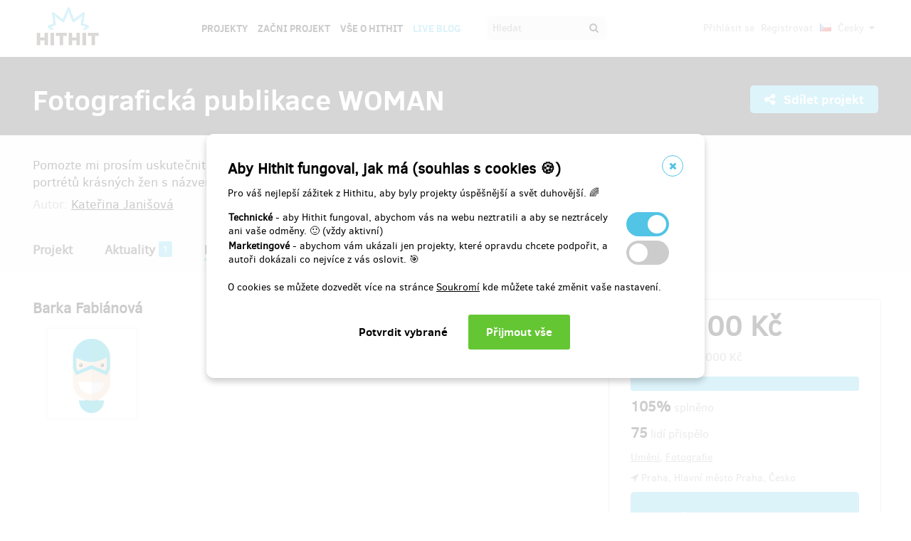

--- FILE ---
content_type: text/html;charset=UTF-8
request_url: https://www.hithit.com/cs/project/10111/contributors/1526;AWWS_SESSIONID=4C54484A831275B5CB28903DFEC694F1
body_size: 26730
content:



	<!DOCTYPE html>
<!--[if IE 9]><html class="ie9" lang="cs"><![endif]-->
<!--[if (gt IE 9)|!(IE)]><!-->
<html lang="cs">
<!--<![endif]-->


			<head>
		<title>Hithit - Fotografick&aacute; publikace WOMAN</title>
		<meta charset="utf-8">
		<meta name="viewport" content="initial-scale=1.0,minimum-scale=1.0,maximum-scale=1.0,user-scalable=no">
		<meta name="application-version" content="1.0.79" />
		<link rel="shortcut icon" type="image/x-icon" href="https://d2fc819w98cyv2.cloudfront.net/gui/images/favicon.ico">		
		
		<meta name="baseUrl" content="https://www.hithit.com" />
		<meta name="cssRoot" content="https://d2fc819w98cyv2.cloudfront.net/gui/css" />
		<meta name="jsRoot" content="https://d2fc819w98cyv2.cloudfront.net/gui/js" />
		<meta name="imgRoot" content="https://d2fc819w98cyv2.cloudfront.net/gui/images" />
		
		<meta name="dateFormat" content="dd.MM.yyyy" />
		<meta name="timeFormat" content="HH:mm" />
		<meta name="dateTimeFormat" content="dd.MM.yyyy HH:mm" />

			
	
	
		<link href="https://d2fc819w98cyv2.cloudfront.net/gui/css/minified.1.0.79.css" media="screen, projection" rel="stylesheet" type="text/css" />
	


<!--[if lte IE 9]>
	<link href="https://d2fc819w98cyv2.cloudfront.net/gui/css/msie9.css" media="screen, projection" rel="stylesheet" type="text/css" />
<![endif]-->


			<meta name="language" content="cs" />
			<meta name="pageUrl" content="/cs/project/10111/contributors/1526" />
			<meta name="decimalSeparator" content="," />
			<meta name="thousandsSeparator" content="" />
			
			
			<script type="text/javascript" src ="//widget.instabot.io/jsapi/rokoInstabot.js" crossorigin>
			    apiKey: "PZ9jtkU3pynQ0cFUBFTIQrK92xJUKxlru3wGLl6TxFU="
			</script>
			
			<meta property="fb:app_id" content="478773792167942" />
			<meta name="facebook-domain-verification" content="rtg1o0k4gomdwxdc1zqk4bn37xa73b" />
			<meta property="packeta:api_key" content="de7dda0184b97c16" />
			
			

	
	
		<meta property="og:title" content="Hithit - Fotografická publikace WOMAN">
	

<meta property="og:url" content="https://www.hithit.com/cs/project/10111/contributors/1526">
<meta property="og:site_name" content="Hithit">
<meta property="og:type" content="website">
<meta name="twitter:card" content="summary">

	<meta property="og:description" content="Pomozte mi prosím uskutečnit realizaci mé první fotografické knihy plné černobílých aktů a portrétů krásných žen s názvem WOMAN!">
	
		<meta property="og:image" content="https://d2fc819w98cyv2.cloudfront.net/projects/project_10111/project/project_image_1623087045552_600x400" >
		<meta name="twitter:image:src" content="https://d2fc819w98cyv2.cloudfront.net/projects/project_10111/project/project_image_1623087045552_600x400" >
	

<meta property="og:image" content="https://d2fc819w98cyv2.cloudfront.net/gui/images/new/logo-square.png">
			


<!-- Google Analytics enabled for environment 'live' with tracking code 'UA-36295576-5'. -->

<!-- Global site tag (gtag.js) - Google Analytics -->
<script	async src="https://www.googletagmanager.com/gtag/js?id=UA-36295576-5"></script>
<script>
	window.dataLayer = window.dataLayer || [];
	function gtag(){window.dataLayer.push(arguments);}
	gtag('js', new Date());
	gtag('consent', 'default', {'functionality_storage': 'granted',
								'security_storage': 'granted',
								'ad_storage': 'denied', 
								'ad_user_data': 'denied',
								'ad_personalization': 'denied',
								'analytics_storage': 'denied',
								'personalization_storage': 'denied',
								'wait_for_update': 500});
	gtag('config', 'UA-36295576-5');
</script>
			


<!-- Google Tag Manager -->
<script>
	(function(w, d, s, l, i) {
		w[l] = w[l] || [];
		w[l].push({
			'gtm.start' : new Date().getTime(),
			event : 'gtm.js'
		});
		var f = d.getElementsByTagName(s)[0], j = d.createElement(s), dl = l != 'dataLayer' ? '&l='
				+ l
				: '';
		j.async = true;
		j.src = 'https://www.googletagmanager.com/gtm.js?id=' + i + dl;
		f.parentNode.insertBefore(j, f);
		
	})(window, document, 'script', 'dataLayer', 'GTM-NVVVGRH');
</script>
<!-- End Google Tag Manager -->
			<div class="cookie-dialog">
	<div class="cookie-in">
		<div class="cookie-box">
			<a href="#" class="cookie-close" title="Zavřít okno"><span class="fa fa-close"></span></a>
			<h2>Aby Hithit fungoval, jak má (souhlas s cookies &#x1F36A;)</h2>
			<p>Pro váš nejlepší zážitek z Hithitu, aby byly projekty úspěšnější a svět duhovější. &#x1F308;</p>
			
			<table>
				<tr>
					<td><b>Technické</b> - aby Hithit fungoval, abychom vás na webu neztratili a aby se neztrácely ani vaše odměny. &#x1F642; (vždy aktivní)</th>
					<td>
						<label class="switch">
						  <input type="checkbox" name="technicalCookiesConsent" id="technicalCookiesConsent_input" disabled="disabled" checked="checked">
						  <span class="checkboxSlider round"></span>
						</label>
					</td>
				</tr>
				<tr>
					<td><b>Marketingové</b> - abychom vám ukázali jen projekty, které opravdu chcete podpořit, a autoři dokázali co nejvíce z vás oslovit. &#x1F3AF;</td>
					<td>
						<label class="switch">
						  <input type="checkbox" name="marketingCookiesConsent" id="marketingCookiesConsent_input">
						  <span class="checkboxSlider round"></span>
						</label>
					</td>
				</tr>
			</table>
			
			<br><div>
				O cookies se můžete dozvedět více na stránce <a href="https://www.hithit.com/cs/article/privacyPolicy#cookies">Soukromí</a> kde můžete také změnit vaše nastavení.
			</div><br>
			
			<div id="cookie-dialog_buttonbar" class="awf-buttonBar " >
				<span id="application_coookieNotice_save" class="awf-button awf-submitButton">
					<input type="submit" name="" value="Potvrdit vybrané" id="application_coookieNotice_save_button" class="pg-content-button gray" title="">
				</span>
				
				
				<span id="application_coookieNotice_acceptAll" class=" awf-button awf-submitButton" >
	<input type="submit" name="" value="Přijmout v&scaron;e" id="application_coookieNotice_acceptAll_button" class="pg-content-button green" title="" />
</span>
					</div>
			
		</div>
	</div>
</div>
<div class="cookie-overlay"></div>
			
			</head>

		
	<body id="page_cs__project__10111__contributors__1526" class="section_default environment_live lang_cs section_project jsDisabled" >

			<div class="staticWrapper ">
				
				<script src="https://d2fc819w98cyv2.cloudfront.net/gui/js/loader.js"></script>
				
				
					
					
						
					
				
				
				


<!-- Google Tag Manager (noscript) -->
<noscript>
	<iframe src="https://www.googletagmanager.com/ns.html?GTM-NVVVGRH"
		height="0" width="0" style="display: none; visibility: hidden"></iframe>
</noscript>
<!-- End Google Tag Manager (noscript) -->
			
				<div class="share">
	<div class="share-in">
		<div class="share-box">
			<a href="#" class="share-close" title="Zavřít okno"><span class="fa fa-close"></span></a>
			<h2>Sdílet projekt "<span class="projectTeaserName"></span>"</h2>
			<ul>
				<li>					
					<a href="#" class="facebook_share">		
						<span class="fa fa-facebook-square"></span>						
						Sdílej na Facebooku		
					</a>
				</li>				
				<li>				
					<a href="#" class="twitter_share">
						<span class="fab fab-twitter-square"></span>
						Sdílej na Twitteru
					</a>
				</li>			
				<li>
					<a href="#" class="share-toggle">
						<span class="fa fa-code"></span>
						Vložit do stránky
					</a>
				</li>
			</ul>
			<div class="share-box-embed"></div>
		</div>
	</div>
</div>
<div class="share-overlay"></div>
	
				<div class="pg">
					<div class="pg-menu">
						<div class="wrap">
							


<div class="pg-menu-logo">
	
	<a id="url" class=" awf-link awf-linkImage awf-active" href="https://www.hithit.com/cs/home" title="Hithit" >
	<img src="https://d2fc819w98cyv2.cloudfront.net/gui/images/logo.png" alt="" />
</a>
</div>

<div class="pg-menu-language pg-hover-menu">
	<ul>
		<li>
			
			<a href="#">
				<img src="https://d2fc819w98cyv2.cloudfront.net/gui/images/icons/countryFlags/cz.png" class="countryFlag currentCountryFlag" alt="CZ" width="16" height="11" /> 
				Česky 
				<span class="fa fa-caret-down hidden-sm"></span>
			</a>
			<ul>
				
					<li>
						<a href="/cs/language/select?lang=cs&url=/cs/project/10111/contributors/1526">
							<img src="https://d2fc819w98cyv2.cloudfront.net/gui/images/icons/countryFlags/cz.png" class="countryFlag" alt="CZ" width="16" height="11" /> 
							Česky
						</a>
					</li>
				
					<li>
						<a href="/en/language/select?lang=en&url=/cs/project/10111/contributors/1526">
							<img src="https://d2fc819w98cyv2.cloudfront.net/gui/images/icons/countryFlags/us.png" class="countryFlag" alt="US" width="16" height="11" /> 
							English
						</a>
					</li>
				
					<li>
						<a href="/sk/language/select?lang=sk&url=/cs/project/10111/contributors/1526">
							<img src="https://d2fc819w98cyv2.cloudfront.net/gui/images/icons/countryFlags/sk.png" class="countryFlag" alt="SK" width="16" height="11" /> 
							Slovensky
						</a>
					</li>
				
			</ul>
		</li>
	</ul>
</div>

<div class="pg-menu-user pg-hover-menu">
	<ul>
		<li>
			<a href="#"><span class="fa fa-user"></span></a>
			<ul>
				
					
					
						<li><a id="common_action_login" class=" awf-link awf-active" href="https://www.hithit.com/cs/login?spring-security-redirect=/cs/project/10111/contributors/1526" title="" >Přihl&aacute;sit se</a></li>
						<li><a id="common_action_register" class=" awf-link awf-active" href="https://www.hithit.com/cs/register" title="" >Registrovat</a></li>
					
				
			</ul>
		</li>
	</ul>
</div>

<div class="pg-menu-menu">
	<a href="#" class="pg-menu-menu-expand"><span class="fa fa-align-justify"></span></a>
	<ul>
		
			
			
				<li><a id="menu_main_projects" class=" awf-link awf-active" href="https://www.hithit.com/cs/search" title="" >Projekty</a></li>
				<li><a id="menu_main_createProject" class=" awf-link awf-active" href="https://www.hithit.com/cs/projectproposal/create" title="" >Začni projekt</a></li>
			
		
		
		<li>
			<a id="menu_main_aboutHithit" class=" awf-link awf-active" href="https://www.hithit.com/cs/article/whatIsHithit" title="" >V&scaron;e o Hithit</a>
		</li>
		
		<li>
			<a href="https://live.hithit.com" target="_blank" class="invertedColor">Live Blog</a>
		</li>
		
		<li>
			<form method="get" action="https://www.hithit.com/cs/search">
				<input type="text" name="keyword" placeholder="Hledat" />
				<button type="submit"><span class="fa fa-search"></span></button>
			</form>
		</li>
	</ul>
</div>
						</div>
					</div>
					
					





					
					
					<div class="flashWrap">
						<div class="wrap">
							
				
							
				
							
							
							
							
							<div id="messages" class="awf-messageBlock"></div>
						</div>		
					</div>
					



<div class="projectDetail">
	<div class="pg-head">
	<div class="wrap">
		<div class="pg-head-title clearfix">
			<h1>Fotografická publikace WOMAN</h1>
			<div class="pg-head-links">
				
					<span class="pg-head-title-share social_link" data-project-name="Fotografická publikace WOMAN"  data-project-url="https://www.hithit.com/cs/project/10111/fotograficka-publikace-woman"
					data-project-embeded-url="https://www.hithit.com/cs/project/10111/cs/fotograficka-publikace-woman/embedCodes">
						<a href="#"> 
							<span class="fa fa-share-alt" ></span>
							Sdílet projekt
						</a>
					</span>
									
				
			</div>
		</div>
	</div>
</div>
	
	<div class="project-detail-layout-head">
		 <div class="wrap">
			<div class="header-project-detail-layout">		
				<div class="pg-project-partner">
	

							
		
		
			
				
			
				
			
		
	
</div>

<div class="pg-project-top">
	<p class="">
		Pomozte mi prosím uskutečnit realizaci mé první fotografické knihy plné černobílých aktů a portrétů krásných žen s názvem WOMAN!
	</p>
	<div class="">
		
			<div class="projectAuthor">
				<p>
					<small>
						Autor:
						<a id="url_2" class=" awf-link awf-active" href="https://www.hithit.com/cs/search/author/10111" title="" >Kateřina Jani&scaron;ov&aacute;</a>
					</small>
				</p>
			</div>
		
	</div>			
</div>
				<div class="pg-project-menu">
	<ul>
		<li class="">
			<a id="projectDetail" class=" awf-link awf-active" href="https://www.hithit.com/cs/project/10111/fotograficka-publikace-woman" title="" >Projekt</a>
		</li>
		<li class ="">
			<a id="projectNews" class=" awf-link awf-active" href="https://www.hithit.com/cs/project/10111/fotograficka-publikace-woman/news" title="" >Aktuality</a>
			<strong>1</strong>
		</li>
		<li class ="active">
			<a id="projectBackers" class=" awf-link awf-active" href="https://www.hithit.com/cs/project/10111/fotograficka-publikace-woman/contributors" title="" >Přispěvatel&eacute;</a>
			<strong>75</strong>
		</li>
		<li class ="">
			<a id="projectFaq" class=" awf-link awf-active" href="https://www.hithit.com/cs/project/10111/fotograficka-publikace-woman/faq" title="" >Ot&aacute;zky a odpovědi</a>
			<strong>0</strong>
		</li>
	</ul>
</div>
			</div>
		</div>
	</div>
	
	<div class="pg-project project-detail-layout">
		<div class="wrap">
			<div class="fixedPanelStart"></div>
	        <div class="fixedPanelWrapper">
		        <div class="pg-project-main detailLayout">
					
<div class="publicProfile">
	<h2 class="userName">
		Barka Fabiánová
	</h2>

	
	
	

	
		
	

	


	<div class="row">
		<div class="column1of2 userImage">
			<img src="https://d2fc819w98cyv2.cloudfront.net/gui/images/icons/superheroes/icon-superhero-12.png" class="backerImage profileImage" />
		</div>
		<div class="column2of2">
			
			
			
		</div>
	</div>
</div>	

		       	</div>
		       	<div id="projectOverview">
		         	<div class="fixedPanelContent">
		         		<div class="pg-project-main-stats fixed contents">
							<div class="pg-project-main-stats-in detailLayout">	
								



	
		
	
 	




	


<div class="projectGoalsBox ">
	<div class="swiper-wrapper">
		
			
			<div class="projectGoal swiper-slide current-slide ">
				
				<div>
					<h2>
						
							
								<div><span class="currency " >264&nbsp;100&nbsp;Kč</span></div>
								vybráno z 
								<span class="currency " >250&nbsp;000&nbsp;Kč</span>
							
							
						
					</h2>	
					<h3>
						
						
						
						
						
						
							
							
						
						
						
						
						<div class="bar finished">
							<span style="width: 100%"></span>
							<div class="progressPercentage">105%</div>
						</div>
					</h3>
					<h3>
					
						
							<strong>105% </strong>splněno
						
						
					
					</h3>
				</div>
			</div>
		
	</div>
</div>




<h3>
	<strong>75</strong> lidí přispělo
</h3>
<p class="">
	
		
		<a href="https://www.hithit.com/cs/search/category/5">Umění</a>,
	
		
		<a href="https://www.hithit.com/cs/search/category/13">Fotografie</a>
	
</p>

	<p class=" locationBox">
		<span class="fa fa-location-arrow"></span> Praha, Hlavní město Praha, Česko
	</p>



	
	
		
			
				<span class="pg-project-main-stats-in-btn successful hidden" >
					
	
	
	
	
		<span class="label">Úspěšně dokončený</span>
	
	

				</span>
			
		 	
		
	




	
	
	


	

<p>
	<a href="https://www.hithit.com/cs/article/whatIsHithit" target="_blank">Všechno, nebo nic.</a>
			
		
			
			
				Projekt skončil 8.8.2021 v 16:19.
			
			
	
</p>


							</div>
						</div>
				    </div>
	       		</div>
	       		<div class="fixedPanelBreak"></div>
			</div>
		</div>
	</div>
	
	<div id="rewards" class="pg-rewards">
		
<div class="wrap">
	<h2>
		Vyberte si odměnu za váš příspěvek
	</h2>
	<ul>
		
			
			

			<li class="">	
				<div class="pg-rewards-i ">
					<h3 class="rewardTitle">
						
						<div class="rewardNumberOfBackers">
							<em>
								<span class="fa fa-users"></span> 
								
									
										<span>prodáno 7</span>
									
									
									
									
							</em>
						</div>
						<div>Dobrý pocit</div>
					</h3>
					<div class="pg-rewards-i-content">
						Moc Vám děkuji i za menší částku, kterou přispějete na vydání knihy WOMAN. :-)
					</div>
					
					<div class="pg-rewards-i-foot">
						<h4>
							Doručení odměny: nespecifikováno
						</h4>
											
	
		
		<div class="pg-project-content-currency">		
			
				
					<span class="currency " >300&nbsp;Kč</span>								
				
				
			
		</div>						
	

					</div>
				</div>
			</li>
		
			
			

			<li class="">	
				<div class="pg-rewards-i ">
					<h3 class="rewardTitle">
						
						<div class="rewardNumberOfBackers">
							<em>
								<span class="fa fa-users"></span> 
								
									
									
									
										zbývá 97
										<small>
											z 120
										</small>							
									
									
							</em>
						</div>
						<div>Fotografická kniha WOMAN 1</div>
					</h3>
					<div class="pg-rewards-i-content">
						Fotografická kniha WOMAN. Možnost osobního předání v Praze. Poštovné zdarma po ČR.
					</div>
					
					<div class="pg-rewards-i-foot">
						<h4>
							Doručení odměny: na poštovní adresu, 
									
										
										
											do čtvrt roku po ukončení projektu na Hithitu
						</h4>
											
	
		
		<div class="pg-project-content-currency">		
			
				
					<span class="currency " >600&nbsp;Kč</span>								
				
				
			
		</div>						
	

					</div>
				</div>
			</li>
		
			
			

			<li class="">	
				<div class="pg-rewards-i ">
					<h3 class="rewardTitle">
						
						<div class="rewardNumberOfBackers">
							<em>
								<span class="fa fa-users"></span> 
								
									
									
									
										zbývá 62
										<small>
											z 80
										</small>							
									
									
							</em>
						</div>
						<div>Fotografická kniha WOMAN 2</div>
					</h3>
					<div class="pg-rewards-i-content">
						Fotografická kniha WOMAN s vloženou fotografií ve formátu 13x18cm. Možnost osobního předání v Praze. Poštovné  zdarma po ČR.
					</div>
					
					<div class="pg-rewards-i-foot">
						<h4>
							Doručení odměny: na poštovní adresu, 
									
										
										
											do čtvrt roku po ukončení projektu na Hithitu
						</h4>
											
	
		
		<div class="pg-project-content-currency">		
			
				
					<span class="currency " >650&nbsp;Kč</span>								
				
				
			
		</div>						
	

					</div>
				</div>
			</li>
		
			
			

			<li class="">	
				<div class="pg-rewards-i ">
					<h3 class="rewardTitle">
						
						<div class="rewardNumberOfBackers">
							<em>
								<span class="fa fa-users"></span> 
								
									
									
									
										zbývá 37
										<small>
											z 60
										</small>							
									
									
							</em>
						</div>
						<div>Fotografická kniha WOMAN 3</div>
					</h3>
					<div class="pg-rewards-i-content">
						Fotografická kniha Woman s vloženou fotografií 18x24cm a s osobním věnováním. Možnost osobního předání v Praze. Poštovné po ČR zdarma.
					</div>
					
					<div class="pg-rewards-i-foot">
						<h4>
							Doručení odměny: na poštovní adresu, 
									
										
										
											do čtvrt roku po ukončení projektu na Hithitu
						</h4>
											
	
		
		<div class="pg-project-content-currency">		
			
				
					<span class="currency " >1&nbsp;000&nbsp;Kč</span>								
				
				
			
		</div>						
	

					</div>
				</div>
			</li>
		
			
			

			<li class="">	
				<div class="pg-rewards-i ">
					<h3 class="rewardTitle">
						
						<div class="rewardNumberOfBackers">
							<em>
								<span class="fa fa-users"></span> 
								
									
										<span>prodáno 1</span>
									
									
									
									
							</em>
						</div>
						<div>Tištěná fotografie ve formátu 20x30</div>
					</h3>
					<div class="pg-rewards-i-content">
						Tištěná fotografie ve formátu 20x30 dle Vašeho výběru ( výběr z galerie zde na HITHITU). Možnost osobního předání v Praze. Mohu také zaslat poštou.
<br> 
<br> Výběr fotografie napište prosím do poznámky, nejlépe její pořadí v galerii.
					</div>
					
					<div class="pg-rewards-i-foot">
						<h4>
							Doručení odměny: na poštovní adresu, 
									
										
										
											do měsíce po ukončení projektu na Hithitu
						</h4>
											
	
		
		<div class="pg-project-content-currency">		
			
				
					<span class="currency " >3&nbsp;000&nbsp;Kč</span>								
				
				
			
		</div>						
	

					</div>
				</div>
			</li>
		
			
			

			<li class="">	
				<div class="pg-rewards-i ">
					<h3 class="rewardTitle">
						
						<div class="rewardNumberOfBackers">
							<em>
								<span class="fa fa-users"></span> 
								
									
										<span>prodáno 2</span>
									
									
									
									
							</em>
						</div>
						<div>Tištěná fotografie ve formátu 30x45</div>
					</h3>
					<div class="pg-rewards-i-content">
						Tištěná fotografie ve formátu 30x45 dle Vašeho výběru (výběr z galerie zde na HITHITU).  Možnost osobního předání v Praze. Mohu také zaslat poštou.
<br> 
<br> Výběr fotografie napište prosím do poznámky, nejlépe její pořadí v galerii.
					</div>
					
					<div class="pg-rewards-i-foot">
						<h4>
							Doručení odměny: na poštovní adresu, 
									
										
										
											do měsíce po ukončení projektu na Hithitu
						</h4>
											
	
		
		<div class="pg-project-content-currency">		
			
				
					<span class="currency " >5&nbsp;000&nbsp;Kč</span>								
				
				
			
		</div>						
	

					</div>
				</div>
			</li>
		
			
			

			<li class="">	
				<div class="pg-rewards-i ">
					<h3 class="rewardTitle">
						
						<div class="rewardNumberOfBackers">
							<em>
								<span class="fa fa-users"></span> 
								
									
									
									
										zbývá 1
										<small>
											z 2
										</small>							
									
									
							</em>
						</div>
						<div>Sponzorský dar</div>
					</h3>
					<div class="pg-rewards-i-content">
						Je tu možnost přispět i větší částku na realizaci knihy WOMAN a stát se sponzorem tohoto projektu. Odměnou Vám bude účast na mých fotoworkshopech po celý rok. Děkuji vám
					</div>
					
					<div class="pg-rewards-i-foot">
						<h4>
							Doručení odměny: nespecifikováno
						</h4>
											
	
		
		<div class="pg-project-content-currency">		
			
				
					<span class="currency " >200&nbsp;000&nbsp;Kč</span>								
				
				
			
		</div>						
	

					</div>
				</div>
			</li>
		
	</ul>
</div>
	</div>
</div>

				</div>
				
				<div class="bottomMenuPush"></div>
			</div>	
		
			<div class="pg-foot staticFooter">
				<div class="wrap">
					


<div class="pg-foot-menu clearfix">
	<div class="pg-foot-menu-i">
		<h4>Najdete nás na</h4>
		<ul>
			<li><a href="http://www.facebook.com/hithit.cz" target="_blank"><span class="fa fa-facebook-square"></span> Facebook</a></li>
			<li><a href="https://www.instagram.com/hithitcz" target="_blank"><span class="fab fab-instagram-square"></span> Instagram</a></li>
			
			
			<li><a href="https://www.linkedin.com/company/hit-hit " target="_blank"><span class="fab fab-linkedin-square"></span> LinkedIn</a></li>
		</ul>
	</div>

	<div class="pg-foot-menu-i">
		<h4>Hithit</h4>
		<ul>
			<li><a id="footer_links_projects" class=" awf-link awf-active" href="https://www.hithit.com/cs/search" title="" >Projekty</a></li>
			<li><a id="footer_links_startProject" class=" awf-link awf-active" href="https://www.hithit.com/cs/projectproposal/create" title="" >Začni projekt</a></li>
			<li><a id="footer_links_aboutHithit" class=" awf-link awf-active" href="https://www.hithit.com/cs/article/whatIsHithit" title="" >V&scaron;e o Hithit</a></li>
		</ul>
	</div>

	<div class="pg-foot-menu-i">
		<h4>Kontakty</h4>
		<ul>
			<li><a href="mailto:info@hithit.cz">info@hithit.cz</a></li>
			<li>
				<a href="tel:+420 778 738 664">
					+420 778 738 664
				</a>
			</li>
			<li><a href="https://calendar.google.com/calendar/u/0/appointments/schedules/AcZssZ2xbKQ4PYODdQuic1cX7woGce1FcPrgjlRCDFCSEu0i3lc7-BmNRUlBdYMddqFDQ3hufiL40oac" target="_blank">Rezervace konzultace</a></li>
		</ul>
	</div>

	<div class="pg-foot-menu-i">
		<h4>Podmínky</h4>
		<ul>
			<li><a id="footer_terms_termsOfUse" class=" awf-link awf-active" href="https://www.hithit.com/cs/article/terms" title="" >Podm&iacute;nky použit&iacute;</a></li>
		</ul>
	</div>
</div>

<div class="pg-foot-copyright">
	<div class="pg-foot-copyright-copy">
		© Copyright 2012 – 2026 Hithit s.r.o., Karolinská 654/2, 186 00 Praha 8 - Karlín
	</div>	
</div>

				</div>
			</div>

			
			<div id="fb-root"></div>
			<script>
		      window.fbAsyncInit = function() {
		        FB.init({
		          appId		: '478773792167942',
		          xfbml		: true,
		          version	: 'v18.0',
		        });
		      };
		      (function(d, s, id){
		         var js, fjs = d.getElementsByTagName(s)[0];
		         if (d.getElementById(id)) {return;}
		         js = d.createElement(s); js.id = id;
		         js.src = "//connect.facebook.net/cs_CZ/sdk.js";
		         fjs.parentNode.insertBefore(js, fjs);
		       }(document, 'script', 'facebook-jssdk'));
		    </script>
			<script>!function(d,s,id){var js,fjs=d.getElementsByTagName(s)[0],p=/^http:/.test(d.location)?'http':'https';if(!d.getElementById(id)){js=d.createElement(s);js.id=id;js.src=p+'://platform.twitter.com/widgets.js';fjs.parentNode.insertBefore(js,fjs);}}(document, 'script', 'twitter-wjs');</script>
		
		
		<script type="text/javascript" src="https://www.hithit.com/script/dynamicScripts.js"></script>
		<script type="text/javascript" src="https://d2fc819w98cyv2.cloudfront.net/gui/js/minified.1.0.79.js"></script>
	</body>
	
</html>

